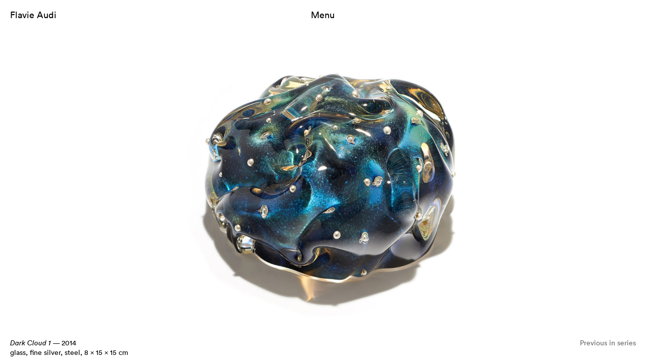

--- FILE ---
content_type: text/html; charset=UTF-8
request_url: https://flavieaudi.com/work-archive/dark-cloud-1/
body_size: 3451
content:
<!doctype html>

<!--[if lt IE 7]><html lang="en-US" class="no-js lt-ie9 lt-ie8 lt-ie7"><![endif]-->
<!--[if (IE 7)&!(IEMobile)]><html lang="en-US" class="no-js lt-ie9 lt-ie8"><![endif]-->
<!--[if (IE 8)&!(IEMobile)]><html lang="en-US" class="no-js lt-ie9"><![endif]-->
<!--[if gt IE 8]><!--> <html lang="en-US" class="no-js "><!--<![endif]-->

	<head>
		<meta charset="utf-8">
		<meta http-equiv="X-UA-Compatible" content="IE=edge">

		<title> </title>
		<meta name="description" content="">
        

 		<meta name="viewport" content="width=device-width, initial-scale=1">
        

		<link rel="apple-touch-icon" href="https://flavieaudi.com/wp-content/themes/flavie-audi-v1/assets/images/icons-2/apple-touch-icon.png">
		<link rel="icon" href="https://flavieaudi.com/wp-content/themes/flavie-audi-v1/favicon.png">

 
		<link rel="pingback" href="https://flavieaudi.com/xmlrpc.php">

 		<meta name='robots' content='max-image-preview:large' />
<link rel="alternate" type="application/rss+xml" title="Flavie Audi &raquo; Feed" href="https://flavieaudi.com/feed/" />
<link rel="alternate" type="application/rss+xml" title="Flavie Audi &raquo; Comments Feed" href="https://flavieaudi.com/comments/feed/" />
<link rel="alternate" title="oEmbed (JSON)" type="application/json+oembed" href="https://flavieaudi.com/wp-json/oembed/1.0/embed?url=https%3A%2F%2Fflavieaudi.com%2Fwork-archive%2Fdark-cloud-1%2F" />
<link rel="alternate" title="oEmbed (XML)" type="text/xml+oembed" href="https://flavieaudi.com/wp-json/oembed/1.0/embed?url=https%3A%2F%2Fflavieaudi.com%2Fwork-archive%2Fdark-cloud-1%2F&#038;format=xml" />
<style id='wp-img-auto-sizes-contain-inline-css' type='text/css'>
img:is([sizes=auto i],[sizes^="auto," i]){contain-intrinsic-size:3000px 1500px}
/*# sourceURL=wp-img-auto-sizes-contain-inline-css */
</style>
<style id='wp-emoji-styles-inline-css' type='text/css'>

	img.wp-smiley, img.emoji {
		display: inline !important;
		border: none !important;
		box-shadow: none !important;
		height: 1em !important;
		width: 1em !important;
		margin: 0 0.07em !important;
		vertical-align: -0.1em !important;
		background: none !important;
		padding: 0 !important;
	}
/*# sourceURL=wp-emoji-styles-inline-css */
</style>
<style id='wp-block-library-inline-css' type='text/css'>
:root{--wp-block-synced-color:#7a00df;--wp-block-synced-color--rgb:122,0,223;--wp-bound-block-color:var(--wp-block-synced-color);--wp-editor-canvas-background:#ddd;--wp-admin-theme-color:#007cba;--wp-admin-theme-color--rgb:0,124,186;--wp-admin-theme-color-darker-10:#006ba1;--wp-admin-theme-color-darker-10--rgb:0,107,160.5;--wp-admin-theme-color-darker-20:#005a87;--wp-admin-theme-color-darker-20--rgb:0,90,135;--wp-admin-border-width-focus:2px}@media (min-resolution:192dpi){:root{--wp-admin-border-width-focus:1.5px}}.wp-element-button{cursor:pointer}:root .has-very-light-gray-background-color{background-color:#eee}:root .has-very-dark-gray-background-color{background-color:#313131}:root .has-very-light-gray-color{color:#eee}:root .has-very-dark-gray-color{color:#313131}:root .has-vivid-green-cyan-to-vivid-cyan-blue-gradient-background{background:linear-gradient(135deg,#00d084,#0693e3)}:root .has-purple-crush-gradient-background{background:linear-gradient(135deg,#34e2e4,#4721fb 50%,#ab1dfe)}:root .has-hazy-dawn-gradient-background{background:linear-gradient(135deg,#faaca8,#dad0ec)}:root .has-subdued-olive-gradient-background{background:linear-gradient(135deg,#fafae1,#67a671)}:root .has-atomic-cream-gradient-background{background:linear-gradient(135deg,#fdd79a,#004a59)}:root .has-nightshade-gradient-background{background:linear-gradient(135deg,#330968,#31cdcf)}:root .has-midnight-gradient-background{background:linear-gradient(135deg,#020381,#2874fc)}:root{--wp--preset--font-size--normal:16px;--wp--preset--font-size--huge:42px}.has-regular-font-size{font-size:1em}.has-larger-font-size{font-size:2.625em}.has-normal-font-size{font-size:var(--wp--preset--font-size--normal)}.has-huge-font-size{font-size:var(--wp--preset--font-size--huge)}.has-text-align-center{text-align:center}.has-text-align-left{text-align:left}.has-text-align-right{text-align:right}.has-fit-text{white-space:nowrap!important}#end-resizable-editor-section{display:none}.aligncenter{clear:both}.items-justified-left{justify-content:flex-start}.items-justified-center{justify-content:center}.items-justified-right{justify-content:flex-end}.items-justified-space-between{justify-content:space-between}.screen-reader-text{border:0;clip-path:inset(50%);height:1px;margin:-1px;overflow:hidden;padding:0;position:absolute;width:1px;word-wrap:normal!important}.screen-reader-text:focus{background-color:#ddd;clip-path:none;color:#444;display:block;font-size:1em;height:auto;left:5px;line-height:normal;padding:15px 23px 14px;text-decoration:none;top:5px;width:auto;z-index:100000}html :where(.has-border-color){border-style:solid}html :where([style*=border-top-color]){border-top-style:solid}html :where([style*=border-right-color]){border-right-style:solid}html :where([style*=border-bottom-color]){border-bottom-style:solid}html :where([style*=border-left-color]){border-left-style:solid}html :where([style*=border-width]){border-style:solid}html :where([style*=border-top-width]){border-top-style:solid}html :where([style*=border-right-width]){border-right-style:solid}html :where([style*=border-bottom-width]){border-bottom-style:solid}html :where([style*=border-left-width]){border-left-style:solid}html :where(img[class*=wp-image-]){height:auto;max-width:100%}:where(figure){margin:0 0 1em}html :where(.is-position-sticky){--wp-admin--admin-bar--position-offset:var(--wp-admin--admin-bar--height,0px)}@media screen and (max-width:600px){html :where(.is-position-sticky){--wp-admin--admin-bar--position-offset:0px}}

/*# sourceURL=wp-block-library-inline-css */
</style>
<style id='classic-theme-styles-inline-css' type='text/css'>
/*! This file is auto-generated */
.wp-block-button__link{color:#fff;background-color:#32373c;border-radius:9999px;box-shadow:none;text-decoration:none;padding:calc(.667em + 2px) calc(1.333em + 2px);font-size:1.125em}.wp-block-file__button{background:#32373c;color:#fff;text-decoration:none}
/*# sourceURL=/wp-includes/css/classic-themes.min.css */
</style>
<script type="text/javascript" src="https://flavieaudi.com/wp-includes/js/jquery/jquery.min.js" id="jquery-core-js"></script>
<script type="text/javascript" src="https://flavieaudi.com/wp-includes/js/jquery/jquery-migrate.min.js" id="jquery-migrate-js"></script>
<script type="text/javascript" id="wpso-front-scripts-js-extra">
/* <![CDATA[ */
var wpso = {"ajaxurl":"https://flavieaudi.com/wp-admin/admin-ajax.php","nonce":"1669c6b8f5","user_items":[]};
//# sourceURL=wpso-front-scripts-js-extra
/* ]]> */
</script>
<script type="text/javascript" src="https://flavieaudi.com/wp-content/plugins/wp-sort-order/js/front-scripts.js" id="wpso-front-scripts-js"></script>
<link rel="https://api.w.org/" href="https://flavieaudi.com/wp-json/" /><link rel="canonical" href="https://flavieaudi.com/work-archive/dark-cloud-1/" />
<link rel='shortlink' href='https://flavieaudi.com/?p=801' />

        <link rel="stylesheet" href="https://flavieaudi.com/wp-content/themes/flavie-audi-v1/assets/css/normalize.min.css">
        <link rel="stylesheet" href="https://flavieaudi.com/wp-content/themes/flavie-audi-v1/assets/css/style.css">
        <script src="https://flavieaudi.com/wp-content/themes/flavie-audi-v1/assets/js/vendor/modernizr.custom.min.js"></script>

		<link rel="apple-touch-icon" sizes="57x57" href="https://flavieaudi.com/wp-content/themes/flavie-audi-v1/assets/images/icons-2/apple-icon-57x57.png">
		<link rel="apple-touch-icon" sizes="60x60" href="https://flavieaudi.com/wp-content/themes/flavie-audi-v1/assets/images/icons-2/apple-icon-60x60.png">
		<link rel="apple-touch-icon" sizes="72x72" href="https://flavieaudi.com/wp-content/themes/flavie-audi-v1/assets/images/icons-2/apple-icon-72x72.png">
		<link rel="apple-touch-icon" sizes="76x76" href="https://flavieaudi.com/wp-content/themes/flavie-audi-v1/assets/images/icons-2/apple-icon-76x76.png">
		<link rel="apple-touch-icon" sizes="114x114" href="https://flavieaudi.com/wp-content/themes/flavie-audi-v1/assets/images/icons-2/apple-icon-114x114.png">
		<link rel="apple-touch-icon" sizes="120x120" href="https://flavieaudi.com/wp-content/themes/flavie-audi-v1/assets/images/icons-2/apple-icon-120x120.png">
		<link rel="apple-touch-icon" sizes="144x144" href="https://flavieaudi.com/wp-content/themes/flavie-audi-v1/assets/images/icons-2/apple-icon-144x144.png">
		<link rel="apple-touch-icon" sizes="152x152" href="https://flavieaudi.com/wp-content/themes/flavie-audi-v1/assets/images/icons-2/apple-icon-152x152.png">
		<link rel="apple-touch-icon" sizes="180x180" href="https://flavieaudi.com/wp-content/themes/flavie-audi-v1/assets/images/icons-2/apple-icon-180x180.png">
		<link rel="icon" type="image/png" sizes="192x192"  href="https://flavieaudi.com/wp-content/themes/flavie-audi-v1/assets/images/icons-2/android-icon-192x192.png">
		<link rel="icon" type="image/png" sizes="32x32" href="https://flavieaudi.com/wp-content/themes/flavie-audi-v1/assets/images/icons-2/favicon-32x32.png">
		<link rel="icon" type="image/png" sizes="96x96" href="https://flavieaudi.com/wp-content/themes/flavie-audi-v1/assets/images/icons-2/favicon-96x96.png">
		<link rel="icon" type="image/png" sizes="16x16" href="https://flavieaudi.com/wp-content/themes/flavie-audi-v1/assets/images/icons-2/favicon-16x16.png">
		<link rel="manifest" href="/manifest.json">
		<meta name="msapplication-TileColor" content="#F5D668">
		<meta name="msapplication-TileImage" content="https://flavieaudi.com/wp-content/themes/flavie-audi-v1/assets/images/icons-2/ms-icon-144x144.png">
		<meta name="theme-color" content="#F5D668">
 		<!--[if IE]>
			<link rel="shortcut icon" href="https://flavieaudi.com/wp-content/themes/flavie-audi-v1/favicon.ico">
		<![endif]-->

	</head>

	<body class="wp-singular work-template-default single single-work postid-801 wp-theme-flavie-audi-v1" itemscope itemtype="http://schema.org/WebPage">

		 <!--[if lt IE 8]>
	            <p class="browserupgrade">You are using an <strong>outdated</strong> browser. Please <a href="http://browsehappy.com/">upgrade your browser</a> to improve your experience.</p>
	        <![endif]-->


	<header class="header m-12-col cf">
		<div class="m-6-col t-4-col cf">
			<h1 class="site-title"><a onclick="toggleMenu(); return false;" class="fa-link" href="https://flavieaudi.com">Flavie Audi</a></div>
		</div>
		<div class="m-6-col t-4-col menu-button-container cf">
			<a onclick="toggleMenu()" class="fa-link menu-button">Menu</a>
		</div>
		<div class="m-12-col t-4-col sub-menu-container cf">
					</div>

	</header>
	
	<div id="main-loader"><div class="loading-inner spinning contain"> </div></div>
	
	<div class="menu-overlay"> </div>
	
	<div class="menu-container cf">
		<div class="table">
			<div class="table-cell">
		<div class="menu-inner cf">
			
			<ul id="menu-work-menu" class="nav work-nav cf"><li id="menu-item-23" class="menu-item menu-item-type-post_type menu-item-object-page menu-item-23"><a class="fa-link"href="https://flavieaudi.com/works/">Works</a></li>
<li id="menu-item-24" class="menu-item menu-item-type-post_type menu-item-object-page menu-item-24"><a class="fa-link"href="https://flavieaudi.com/special-projects/">Special Projects</a></li>
</ul>			<ul id="menu-information-menu" class="nav information-nav cf"><li id="menu-item-25" class="menu-item menu-item-type-post_type menu-item-object-page menu-item-25"><a class="fa-link"href="https://flavieaudi.com/biography/">Biography</a></li>
<li id="menu-item-26" class="menu-item menu-item-type-post_type menu-item-object-page menu-item-26"><a class="fa-link"href="https://flavieaudi.com/bibliography/">Bibliography</a></li>
<li id="menu-item-27" class="menu-item menu-item-type-post_type menu-item-object-page menu-item-27"><a class="fa-link"href="https://flavieaudi.com/exhibitions/">Exhibitions</a></li>
<li id="menu-item-28" class="menu-item menu-item-type-post_type menu-item-object-page menu-item-28"><a class="fa-link"href="https://flavieaudi.com/news/">News</a></li>
</ul>			<ul id="menu-contact-menu" class="nav contact-nav cf"><li id="menu-item-29" class="menu-item menu-item-type-post_type menu-item-object-page menu-item-29"><a class="fa-link"href="https://flavieaudi.com/contact/">Contact</a></li>
</ul>			</div>		</div>	</div></div>			<div id="load">
							<div class="work-content">
	
										
		<div class="carousel" data-flickity='{"prevNextButtons": true, "pageDots": false, "cellSelector": ".slide", "setGallerySize": false, "contain": false }'>
			
		<div class="slide image center   ">
	<div class="space"></div>
	<img alt="Flavie Audi Dark Cloud 1" src="https://flavieaudi.com/wp-content/uploads/2017/04/DC1-Image-2-1-1600x900.jpg"/>
</div>	
			
			
		</div>
		<a class="prev-button"> </a>
		<a class="next-button"> </a>
		
	
	
	<div class="caption-wrapper cf">
		<div class="caption-inner">
		<i>Dark Cloud 1</i>
		&mdash; 2014<span class="sm-screen">,</span><span class="lg-screen"><br></span> 		glass, fine silver, steel,		8		&times; 15		&times; 15 cm		</div>	
		<div class="next-prev-nav">
			<div class="prev-page"><a href="https://flavieaudi.com/work-archive/dark-cloud-2/" rel="prev" title="Dark Cloud 2">Previous in series</a></div>				
		</div>		
	</div>
</div>			

		
		

</div>				


<div id="loader"><div class="loading-inner spinning contain"> </div></div>

<script src="//ajax.googleapis.com/ajax/libs/jquery/1.9.1/jquery.min.js"></script>
 

<script>window.jQuery || document.write('<script src="https://flavieaudi.com/wp-content/themes/flavie-audi-v1/assets/js/vendor/jquery-3.1.1.min.js"><\/script>')</script>
<script src="http://code.jquery.com/jquery-migrate-1.2.1.min.js"></script>	

<script src="https://flavieaudi.com/wp-content/themes/flavie-audi-v1/assets/js/plugins.js"></script>
<script src="https://flavieaudi.com/wp-content/themes/flavie-audi-v1/assets/js/script.js"></script>

	</body>
</html> 

--- FILE ---
content_type: text/css
request_url: https://flavieaudi.com/wp-content/themes/flavie-audi-v1/assets/css/style.css
body_size: 4069
content:
@-webkit-keyframes AnimationFive{0%{background-position:0% 0%}12.5%{background-position:100% 0%}25%{background-position:100% 100%}37.5%{background-position:0% 100%}50%{background-position:0% 0%}67.5%{background-position:0% 100%}75%{background-position:100% 100%}87.5%{background-position:100% 0%}100%{background-position:0% 0%}}body,html{padding:0;margin:0}*,*:before,*:after{-moz-box-sizing:border-box;-webkit-box-sizing:border-box;box-sizing:border-box}*{-webkit-transform:none;webkit-backface-visibility:hidden}ul{list-style-type:none;margin:0;padding:0}fieldset{border:0;margin:0;padding:0}textarea{resize:vertical}.browserupgrade{margin:0.2em 0;background:#ccc;color:#000;padding:0.2em 0}.cf:before,.cf:after{content:" ";display:table}.cf:after{content:" ";visibility:hidden;display:block;height:0;clear:both}.cf{*zoom:1}p{padding:0;margin:0 0 1em}a{word-wrap:break-word}.cover{-webkit-background-size:cover;-moz-background-size:cover;-o-background-size:cover;background-size:cover;background-repeat:no-repeat;background-position:center}.contain{-webkit-background-size:contain;-moz-background-size:contain;-o-background-size:contain;background-size:contain;background-repeat:no-repeat;background-position:center}.bk-top{background-position:top}.bk-right{background-position:right}.bk-bottom{background-position:bottom}.bk-left{background-position:left}.table{display:table;height:100%}.table-cell{display:table-cell;vertical-align:middle}.center{text-align:center}.left{text-align:left}.right{text-align:right}.float-right{float:right !important}.float-left{float:left !important}h1,h2,h3,h4,h5,h6{font-size:1em;margin:0;padding:0 0 .5em;font-weight:normal}dd,dl,dt{padding:0;margin:0}/*! Flickity v2.0.5
http://flickity.metafizzy.co
---------------------------------------------- */.flickity-enabled{position:relative}.flickity-enabled:focus{outline:none}.flickity-viewport{overflow:hidden;position:relative;height:100%}.flickity-slider{position:absolute;width:100%;height:100%}.flickity-enabled.is-draggable{-webkit-tap-highlight-color:transparent;tap-highlight-color:transparent;-webkit-user-select:none;-moz-user-select:none;-ms-user-select:none;user-select:none}.touch .flickity-prev-next-button{position:absolute;top:50%;width:40px;height:40px;border:none;background:transparent;cursor:pointer;opacity:.5;-webkit-transform:translateY(-50%);transform:translateY(-50%)}.no-touch .flickity-prev-next-button{display:none}.flickity-prev-next-button:hover{opacity:1}.flickity-prev-next-button:focus{outline:none}.flickity-prev-next-button:active{opacity:0.6}.flickity-prev-next-button.previous{left:15px}.flickity-prev-next-button.next{right:15px}.flickity-rtl .flickity-prev-next-button.previous{left:auto;right:10px}.flickity-rtl .flickity-prev-next-button.next{right:auto;left:10px}.flickity-prev-next-button:disabled{opacity:0.3;cursor:auto}.flickity-prev-next-button svg{position:absolute;left:20%;top:20%;width:60%;height:60%}.flickity-prev-next-button .arrow{fill:#d1d1d1}.flickity-page-dots{position:absolute;width:100%;bottom:-25px;padding:0;margin:0;list-style:none;text-align:center;line-height:1}.flickity-rtl .flickity-page-dots{direction:rtl}.flickity-page-dots .dot{display:inline-block;width:10px;height:10px;margin:0 8px;background:#333;border-radius:50%;opacity:0.25;cursor:pointer}.flickity-page-dots .dot.is-selected{opacity:1}@font-face{font-family:'circular';src:url("webfonts/lineto-circular-pro-book.eot");src:url("webfonts/lineto-circular-pro-book.eot?#iefix") format("embedded-opentype"),url("webfonts/lineto-circular-pro-book.woff") format("woff"),url("webfonts/lineto-circular-pro-book.ttf") format("truetype");font-weight:normal;font-style:normal}@font-face{font-family:'circular';src:url("webfonts/lineto-circular-pro-book-italic.eot");src:url("webfonts/lineto-circular-pro-book-italic.eot?#iefix") format("embedded-opentype"),url("webfonts/lineto-circular-pro-book-italic.woff") format("woff"),url("webfonts/lineto-circular-pro-book-italic.ttf") format("truetype");font-weight:normal;font-style:italic}body{font-size:16px;font-family:'circular', helvetica, arial ,sans-serif;line-height:1.4;-webkit-font-smoothing:antialiased;-moz-osx-font-smoothing:grayscale;text-rendering:optimizeLegibility}a,a:link,a:visited{text-decoration:none;color:#000}a:hover,a:active{color:#969696}.white a:link,.white a{color:white}.fa-link:hover,.next-page a:hover,.prev-page a:hover{color:#efefef;background:-webkit-linear-gradient(32deg, #4436DB 0%, #73F4CD 32%, #F1E940 65%, #EE500A 100%);background:-o-linear-gradient(transparent, transparent);-webkit-background-clip:text;-webkit-text-fill-color:transparent;background-size:500% 500%;background-position:0% 0%;-webkit-animation:AnimationFive 6s ease infinite;-moz-animation:AnimationFive 6s ease infinite;animation:AnimationFive 6s ease infinite}hr{display:block;height:1px;background-image:linear-gradient(45deg, #F5D668 0%, #F5A9AD 28%, #7D88E5 100%);background-size:500% 500%;background-position:100% 0%;border:0;margin:0 0 .5em;padding:0;-webkit-animation:AnimationFive 60s ease once;-moz-animation:AnimationFive 60s ease once;animation:AnimationFive 60s ease once;opacity:.3}.page-title{margin-bottom:3em}.text-section p,.details-section{font-size:.875em}.listing-content-wrapper .page-title{font-size:1.5em}dd,dt{float:left;padding-right:20px}dl{padding:0 0 2em}@font-face{font-family:'fa';src:url("webfonts/fa.eot?60424253");src:url("webfonts/fa.eot?60424253#iefix") format("embedded-opentype"),url("webfonts/fa.woff2?60424253") format("woff2"),url("webfonts/fa.woff?60424253") format("woff"),url("webfonts/fa.ttf?60424253") format("truetype"),url("webfonts/fa.svg?60424253#fa") format("svg");font-weight:normal;font-style:normal}[class^="icon-"]:before,[class*=" icon-"]:before{font-family:"fa";font-style:normal;font-weight:normal;speak:none;display:inline-block;text-decoration:inherit;width:1em;margin-right:.2em;text-align:center;font-variant:normal;text-transform:none;line-height:1em;margin-left:.2em;-webkit-font-smoothing:antialiased;-moz-osx-font-smoothing:grayscale}.icon-arrow-01:before{content:'\e801'}.icon-arrow2-01:before{content:'\e802'}.icon-arrowv3-01:before{content:'\e800'}.icon-arrow4-01:before{content:'\e800'}.icon-arrow5-01:before{content:'\e801'}.icon{position:relative;top:0px}.fa-link:hover .icon{color:#73F4CD;-webkit-text-fill-color:#73F4CD}.m-1-col,.m-2-col,.m-3-col,.m-4-col,.m-5-col,.m-6-col,.m-7-col,.m-8-col,.m-9-col,.m-10-col,.m-11-col,.m-12-col{float:left;margin:0;padding-left:10px;padding-right:10px}.m-full-width{padding:0;float:left;width:100%;margin:0}.full-width{padding:0 !important}.m-hide{display:none}.m-1-col{width:8.333%}.m-2-col{width:16.666%}.m-2-5-col{width:20%}.m-3-col{width:25%}.m-4-col{width:33.333%}.m-5-col{width:41.666%}.m-6-col{width:50%}.m-7-col{width:58.333%}.m-8-col{width:66.666%}.m-9-col{width:75%}.m-10-col{width:83.333%}.m-11-col{width:91.666%}.m-12-col{width:100%}.m-g1-col,.m-g2-col,.m-g3-col,.m-g4-col,.m-g5-col,.m-g6-col,.m-g7-col,.m-g8-col,.m-g9-col,.m-g10-col,.m-g11-col,.m-g12-col{float:left;margin:0;padding-left:10px;padding-right:10px}.m-hide{display:none}.m-g1-col{width:300px}.m-g2-col{width:600px}.m-g3-col{width:900px}.m-g4-col{width:1200px}.m-g5-col{width:1500px}.m-g10-col{width:100%}.no-js #main-loader,.no-js #loader{display:none}@-webkit-keyframes spinning{100%{transform:rotate(360deg);-webkit-transform:rotate(360deg)}}@-moz-keyframes spinning{100%{transform:rotate(360deg);-moz-transform:rotate(360deg)}}@-ms-keyframes spinning{100%{transform:rotate(360deg);-ms-transform:rotate(360deg)}}.spinning{animation:2s spinning infinite cubic-bezier(0.645, 0.045, 0.355, 1);-moz-animation:2s spinning infinite cubic-bezier(0.645, 0.045, 0.355, 1);-webkit-animation:2s spinning infinite cubic-bezier(0.645, 0.045, 0.355, 1);-ms-animation:2s spinning infinite cubic-bezier(0.645, 0.045, 0.355, 1)}#main-loader{width:100%;height:100%;position:fixed;top:0;left:0;opacity:1;z-index:10000;background:#fff}#loader{width:100%;height:100%;position:fixed;top:0;left:0;opacity:1;z-index:10000;display:none}.loading-inner{position:absolute;top:50%;left:50%;width:60px;height:60px;margin-left:-30px;margin-top:-30px;opacity:.25;background-image:url("img/loader-3.png")}#loader .notice{background:#ccc;position:fixed;bottom:0;left:0;padding:20px 0 20px;width:100%}body{min-height:100vh;position:relative}.content-wrapper{width:100%;padding:200px 10px 200px;max-width:1200px;margin:0 auto 0;position:relative}.detail-wrapper{width:100%;max-width:1200px;margin:0 auto 0;padding:0 10px 0}.large-wrapper{width:100%;padding:200px 10px 200px;max-width:1500px;margin:0 auto 0}img{max-width:100%;max-height:100%}.image-section{padding-bottom:6em}.text-section{padding-bottom:6em}.project-content{padding-top:62px}.project-slideshow-container{width:100vw;height:80vh;position:relative}.project-details{font-size:0.875em}.work-content{width:100vw;height:100vh;position:relative}.work-content .slide{padding:62px 20px 62px}.caption-wrapper{position:absolute;bottom:0;left:0;padding:20px 20px 12px;font-size:.875em;width:100%}.lg-screen{display:none}.dark .caption-wrapper,.dark .caption-wrapper a:link,.dark .caption-wrapper a:visited{color:white}.next-prev-nav{float:right;display:none}.prev-page a,.next-page a{display:block;color:#666}.series-container .slide{width:50%}.series-container .prev-button,.series-container .next-button{width:25%}.holding-slideshow{width:100vw;height:100vh}.holding-slideshow .slide{padding:60px 20px 60px}.carousel{width:100%;height:100%}.flickity-page-dots{display:none}.space{height:100%;display:inline-block;width:0px}.align-top *{vertical-align:middle}.align-middle *{vertical-align:middle}.slide *{vertical-align:middle}.slide{font-size:0;height:100%;width:100%;padding:20px;background-color:#fff;counter-increment:gallery-cell}.slide img,.slide video{max-height:100%;max-width:100%;height:auto;width:auto;display:inline-block;float:none !important;padding:0 !important}.full-width-outer{width:100%;height:100%;text-align:center;padding:0;padding:0 10px 0}.pair-slide-outer{width:50%;height:100%;display:inline-block;padding:0 5px 0}.slide-inner{width:100%;height:100%}.full-bleed{padding:0}.black{background-color:#000}.pair-slide-outer:nth-of-type(odd){text-align:right}.pair-slide-outer:nth-of-type(even){text-align:left}.js .carousel .slide{opacity:0}.js .flickity-slider .slide,.carousel .slide:first-child{opacity:1}.touch .prev-button{width:30px;height:30px;background-image:url("img/l-arr-v3.png");position:absolute;top:50%;left:10px;margin-top:-10px;-webkit-background-size:contain;-moz-background-size:contain;-o-background-size:contain;background-size:contain;background-repeat:no-repeat;background-position:center;cursor:pointer}.touch .next-button{width:30px;height:30px;background-image:url("img/r-arr-v3.png");position:absolute;top:50%;right:10px;margin-top:-10px;-webkit-background-size:contain;-moz-background-size:contain;-o-background-size:contain;background-size:contain;background-repeat:no-repeat;background-position:center;cursor:pointer}.dark .touch .prev-button{background-image:url("img/l-arr-v3-white.png")}.dark .touch .next-button{background-image:url("img/r-arr-v3-white.png")}.prev-button{width:50%;height:100%;top:0;left:0;cursor:url(img/l-arr-v3.png),w-resize;position:absolute}.next-button{width:50%;height:100%;top:0;right:0;cursor:url(img/r-arr-v3.png),e-resize;position:absolute}.dark .prev-button{cursor:url(img/l-arr-v3-white.png),w-resize}.dark .next-button{cursor:url(img/r-arr-v3-white.png),e-resize}.next-button.hidden,.prev-button.hidden{display:none}.detail-wrapper{padding-top:30px}dt,dd{width:50%}.listing-content-wrapper{font-size:.875em}.list-section{padding-bottom:6em}h4.listing-title{padding:0 0 .5em;font-size:1.5em}.listing-caption{padding:0;margin:0;padding-bottom:1em}.listing-links{padding:0;margin:0;padding-bottom:.5em}.date{padding:0}.listing-item dt,.listing-item dd{width:100%;padding-bottom:.5em}.news-content-wrapper{max-width:600px}.news-item{margin-bottom:6em}.news-image-container{position:relative;width:100%;height:auto;margin-bottom:.5em}.ratio{padding-bottom:100%}.news-image-container-inner{position:absolute;top:0;left:0;width:100%;height:100%;text-align:center;font-size:0}.news-image-container-inner img{max-height:100%;max-width:100%;height:auto;width:auto;display:inline-block;float:none !important;padding:0 !important;vertical-align:middle}.news-title{padding-top:1em}.news-text{padding-top:1em;font-size:.875em}.credit{position:absolute;bottom:0;left:0;font-size:.75em;padding-bottom:15px}.divider{max-width:300px;padding:40px 0 40px;margin:0 auto 0}h2.series-title{font-size:.875em}.project-item{margin:0 0 3em !important}.project-link-inner{position:relative}.ratio{width:100%;padding-bottom:100%}.project-image img{max-width:100%;max-height:100%}.index-item{height:200px;padding:20px;float:left;margin:0 0 3em !important}.overlay-link-inner{width:100%;height:100%;position:relative}.overlay-image-container{position:absolute;top:0;left:0;width:100%;height:100%}.overlay-image{width:150px;height:150px;margin:0 auto 0}.overlay-image img{width:100%;height:100%;-o-object-fit:contain;object-fit:contain;font-family:"object-fit: contain;"}.lazy{opacity:0;transition:opacity .3s ease-in}a.overlay-link:link,a.overlay-link:visited{position:absolute;top:0;left:0;font-size:.875em;width:100%;height:100%;text-align:center;opacity:0;background:#fff;-webkit-transition:all .2s ease-in-out;-o-transition:all .2s ease-in-out;transition:all .2s ease-in-out}a.overlay-link:hover,a.overlay-link:active{opacity:1;color:black;-webkit-transition:all .2s ease-in-out;-o-transition:all .2s ease-in-out;transition:all .2s ease-in-out}.overlay-link-inner{width:100%}.overlay-open{overflow:hidden}.project-page-overlay{position:fixed;width:100%;height:100%;background:#fff;top:0;left:0;z-index:8000;display:none;overflow-y:scroll}.close-button{position:fixed;top:0;right:0;width:50px;height:50px;z-index:8001;padding:12.5px}.close-button-inner{width:100%;height:100%;background-image:url("img/close.png")}.dark .close-button-inner{background-image:url("img/close-white.png")}.large-item{height:300px;padding:20px;float:left;margin:0 0 3em !important}.overlay-link-inner{width:100%;height:100%;position:relative}.overlay-image-container{position:absolute;top:0;left:0;width:100%;height:100%}.large-item .overlay-image{width:100%;height:250px;margin:0 auto 0}.header{width:100%;position:fixed;top:0;left:0;padding-top:17px;padding-bottom:20px;z-index:3000;font-size:1.125em}.menu-button-container{text-align:right}.menu-button{cursor:pointer}h1.site-title{padding:0}.menu--open,.menu--open a:link,.menu--open a:visited{color:#fff}.menu--open .header a:link,.menu--open .header a:visited{color:#fff}.menu--open .header .menu-button,.menu--open .header .sub-nav{display:none}.menu--open .header{background:transparent}.menu-overlay{width:100%;height:100%;display:none;position:fixed;top:0;left:0;z-index:2000;background:linear-gradient(45deg, #2BA8C3, #EC57E3, #FFBF00);background-size:500% 500%;background-position:0% 0%;-webkit-animation:AnimationFive 30s ease;-moz-animation:AnimationFive 30s ease;animation:AnimationFive 30s ease;mix-blend-mode:multiply}.menu-container{width:100%;height:100%;position:fixed;top:0;left:0;z-index:2001;display:none;-webkit-transition:all .5s ease-in-out;-o-transition:all .5s ease-in-out;transition:all .5s ease-in-out}.menu-inner{font-size:28px;color:white;padding:80px 20px 80px}.menu-inner ul{padding-bottom:.5em}.menu-inner a:link,.menu-inner a:visited{color:#fff}.menu-inner a:hover,.menu-inner a:active{opacity:.6}.g1{background-image:linear-gradient(45deg, #048CCD 0%, #EEAF2C 100%);background-size:500% 500%;background-position:100% 0%}.g2{background-image:linear-gradient(45deg, #F5D668 0%, #F5A9AD 28%, #7D88E5 100%);background-size:500% 500%;background-position:100% 0%}.g3{background-image:linear-gradient(45deg, #C4256E 0%, #E69E0A 100%);background-size:500% 500%;background-position:100% 0%}.g4{background:linear-gradient(30deg, #1a7ee1, #fea0ff, #1a7ee1, #1a7ee1);background-size:400% 400%}.g5{background-image:linear-gradient(43deg, #078A50 0%, #038A9A 49%, #362FB5 100%);background-size:500% 500%;background-position:100% 0%}.g6{background-image:linear-gradient(32deg, #4436DB 0%, #73F4CD 32%, #F1E940 65%, #EE500A 100%);background-size:500% 500%;background-position:100% 0%}@-webkit-keyframes AnimationOne{0%{background-position:100% 0%}50%{background-position:0% 100%}100%{background-position:100% 0%}}@-moz-keyframes AnimationOne{0%{background-position:100% 0%}50%{background-position:0% 100%}100%{background-position:100% 0%}}@keyframes AnimationOne{0%{background-position:100% 0%}50%{background-position:0% 100%}100%{background-position:100% 0%}}@-webkit-keyframes AnimationFour{0%{background-position:0% 100%}100%{background-position:100% 0%}}@-moz-keyframes AnimationFour{0%{background-position:0% 100%}100%{background-position:100% 0%}}@keyframes AnimationFour{0%{background-position:0% 100%}100%{background-position:100% 0%}}@-webkit-keyframes AnimationFive{0%{background-position:0% 0%}12.5%{background-position:100% 0%}25%{background-position:100% 100%}37.5%{background-position:0% 100%}50%{background-position:0% 0%}67.5%{background-position:0% 100%}75%{background-position:100% 100%}87.5%{background-position:100% 0%}100%{background-position:0% 0%}}@-moz-keyframes AnimationFive{0%{background-position:0% 0%}12.5%{background-position:100% 0%}25%{background-position:100% 100%}37.5%{background-position:0% 100%}50%{background-position:0% 0%}67.5%{background-position:0% 100%}75%{background-position:100% 100%}87.5%{background-position:100% 0%}100%{background-position:0% 0%}}@keyframes AnimationFive{0%{background-position:0% 0%}12.5%{background-position:100% 0%}25%{background-position:100% 100%}37.5%{background-position:0% 100%}50%{background-position:0% 0%}67.5%{background-position:0% 100%}75%{background-position:100% 100%}87.5%{background-position:100% 0%}100%{background-position:0% 0%}}@media only screen and (min-width: 450px){.lm-1-col,.lm-2-col,.lm-3-col,.lm-4-col,.lm-5-col,.lm-6-col,.lm-7-col,.lm-8-col,.lm-9-col,.lm-10-col,.lm-11-col,.lm-12-col{float:left;margin:0;padding-left:10px;padding-right:10px}.lm-show{display:block}.lm-hide{display:none}.lm-full-width{width:100%;padding-left:0;padding-right:0}.lm-1-col{width:8.333%}.lm-2-col{width:16.666%}.lm-3-col{width:25%}.lm-4-col{width:24.999%}.lm-5-col{width:41.666%}.lm-6-col{width:50%}.lm-7-col{width:58.333%}.lm-8-col{width:66.666%}.lm-9-col{width:75%}.lm-10-col{width:83.333%}.lm-11-col{width:91.666%}.lm-12-col{width:100%}.listing-item dt,.listing-item dd{width:100%;padding-bottom:.5em}}@media only screen and (min-width: 600px){.mt-1-col,.mt-2-col,.mt-3-col,.mt-4-col,.mt-5-col,.mt-6-col,.mt-7-col,.mt-8-col,.mt-9-col,.mt-10-col,.mt-11-col,.mt-12-col{float:left;margin:0;padding-left:10px;padding-right:10px;display:block}.mt-1-col{width:8.333%}.mt-2-col{width:16.666%}.mt-2-5-col{width:20%}.mt-3-col{width:25%}.mt-4-col{width:33.333%}.mt-5-col{width:41.666%}.mt-6-col{width:50%}.mt-7-col{width:58.333%}.mt-8-col{width:66.666%}.mt-9-col{width:75%}.mt-10-col{width:83.333%}.mt-11-col{width:91.666%}.mt-12-col{width:100%}}@media only screen and (min-width: 650px){.t-1-col,.t-2-col,.t-3-col,.t-4-col,.t-5-col,.t-6-col,.t-7-col,.t-8-col,.t-9-col,.t-10-col,.t-11-col,.t-12-col{float:left;margin:0;padding-left:10px;padding-right:10px}.m-hide{display:block}.t-hide{display:none}.t-full-width{width:100%;padding-left:0;padding-right:0}.t-1-col{width:8.333%}.t-2-col{width:16.666%}.t-2-5-col{width:20%}.t-3-col{width:25%}.t-4-col{width:33.333%}.t-5-col{width:41.666%}.t-6-col{width:50%}.t-7-col{width:58.333%}.t-8-col{width:66.666%}.t-9-col{width:75%}.t-10-col{width:83.333%}.t-11-col{width:91.666%}.t-12-col{width:100%}.menu-button-container{text-align:center}.sub-menu-container{text-align:right}.index-wrapper{padding-left:60px;padding-right:60px}}@media only screen and (min-width: 950px){.m-hide{display:block}.t-hide{display:block}.d-hide{display:none}.d-1-col,.d-2-col,.d-3-col,.d-4-col,.d-5-col,.d-6-col,.d-7-col,.d-8-col,.d-9-col,.d-10-col,.d-11-col,.d-12-col{float:left;margin:0;padding-left:10px;padding-right:10px}.d-hide{display:none}.d-1-col{width:8.333%}.d-2-col{width:16.666%}.d-2-5-col{width:20%}.d-3-col{width:25%}.d-4-col{width:33.333%}.d-5-col{width:41.666%}.d-6-col{width:50%}.d-7-col{width:58.333%}.d-8-col{width:66.666%}.d-9-col{width:75%}.d-10-col{width:83.333%}.d-11-col{width:91.666%}.d-12-col{width:100%}.index-wrapper{padding-left:60px;padding-right:60px}.index-item-inner{padding:30px}.lg-screen{display:inline}.sm-screen{display:none}.caption-inner{width:50%;float:left;display:inline-block}.next-prev-nav{width:50%;text-align:right;float:right;display:inline-block}.next-page,.prev-page{padding-left:1em}}@media only screen and (min-width: 1500px){.md-1-col,.md-2-col,.md-3-col,.md-4-col,.md-5-col,.md-6-col,.md-7-col,.md-8-col,.md-9-col,.md-10-col,.md-11-col,.md-12-col{float:left;margin:0;padding-left:10px;padding-right:10px}.md-1-col{width:8.333%}.md-2-col{width:16.666%}.md-2-5-col{width:20%}.md-3-col{width:25%}.md-4-col{width:33.333%}.md-5-col{width:41.666%}.md-6-col{width:50%}.md-7-col{width:58.333%}.md-8-col{width:66.666%}.md-9-col{width:75%}.md-10-col{width:83.333%}.md-11-col{width:91.666%}.md-12-col{width:100%}}
/*# sourceMappingURL=style.css.map */
